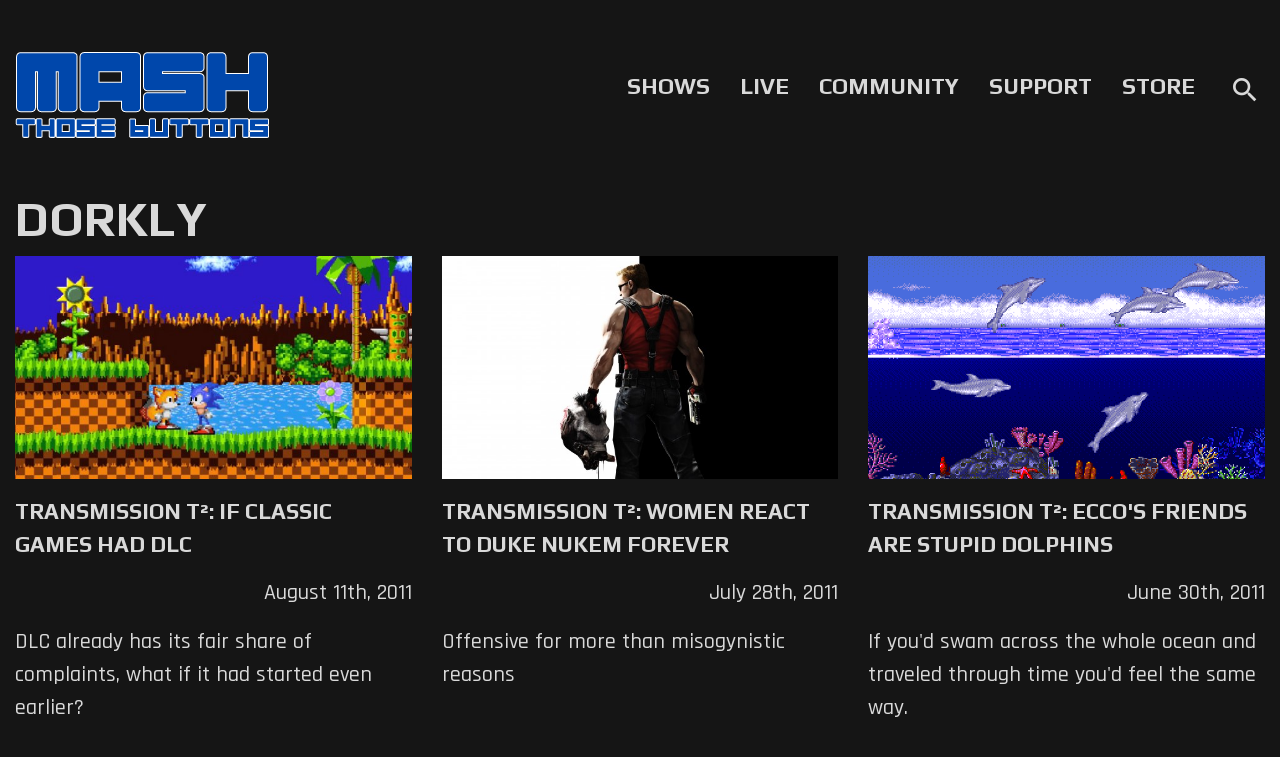

--- FILE ---
content_type: text/html; charset=UTF-8
request_url: https://mashthosebuttons.com/tag/dorkly/
body_size: 5475
content:
<!DOCTYPE html>
<html lang="en-US" xmlns:og="http://ogp.me/ns#" xmlns:fb="http://www.facebook.com/2008/fbml" xmlns="http://www.w3.org/2000/svg" >
    <head>    
        <!-- Global site tag (gtag.js) - Google Analytics -->
<script async src="https://www.googletagmanager.com/gtag/js?id=G-R8JJ135QFK"></script>
<script>
  window.dataLayer = window.dataLayer || [];
  function gtag(){dataLayer.push(arguments);}
  gtag('js', new Date());

  gtag('config', 'G-R8JJ135QFK');
</script>        <title>Dorkly | Mash Those Buttons</title>
        <meta charset="utf-8"><link rel="canonical" href="https://mashthosebuttons.com/tag/dorkly"><meta name="description" content="Dorkly articles."><meta name="viewport" content="user-scalable=no, initial-scale=1, maximum-scale=1, width=device-width, height=device-height"><link rel="image_src" href="https://cdn.mashthosebuttons.com/image/mashdefault.jpg"><meta property="og:site_name" content="Mash Those Buttons"><meta property="og:description" content="Dorkly articles."><meta property="og:title" content="Dorkly | Mash Those Buttons"><meta property="og:url" content="https://mashthosebuttons.com/tag/dorkly"><meta property="og:type" content="article"><meta property="og:image" content="https://cdn.mashthosebuttons.com/image/mashdefault.jpg"><meta property="og:image:width" content="1280"><meta property="og:image:height" content="720"><meta property="article:publisher" content="https://facebook.com/mashthosebuttons"><meta name="twitter:card" content="summary_large_image"><meta name="twitter:title" content="Dorkly | Mash Those Buttons"><meta name="twitter:description" content="Dorkly articles."><meta name="twitter:image" content="https://cdn.mashthosebuttons.com/image/mashdefault.jpg"><meta name="twitter:site" content="@themashnetwork">        <link href="https://fonts.googleapis.com/css?family=Droid+Sans|Play:400,700" rel="stylesheet" type="text/css">
        <link href="https://fonts.googleapis.com/css2?family=Rajdhani:wght@500;600;700&display=swap" rel="stylesheet">
        <meta name='robots' content='max-image-preview:large' />
	<style>img:is([sizes="auto" i], [sizes^="auto," i]) { contain-intrinsic-size: 3000px 1500px }</style>
	<link rel='dns-prefetch' href='//cdn.jsdelivr.net' />
<link rel='dns-prefetch' href='//stackpath.bootstrapcdn.com' />
<link rel='dns-prefetch' href='//cdn.plyr.io' />
<link rel='dns-prefetch' href='//use.fontawesome.com' />
<link rel='dns-prefetch' href='//fonts.googleapis.com' />
<style id='classic-theme-styles-inline-css' type='text/css'>
/*! This file is auto-generated */
.wp-block-button__link{color:#fff;background-color:#32373c;border-radius:9999px;box-shadow:none;text-decoration:none;padding:calc(.667em + 2px) calc(1.333em + 2px);font-size:1.125em}.wp-block-file__button{background:#32373c;color:#fff;text-decoration:none}
</style>
<style id='global-styles-inline-css' type='text/css'>
:root{--wp--preset--aspect-ratio--square: 1;--wp--preset--aspect-ratio--4-3: 4/3;--wp--preset--aspect-ratio--3-4: 3/4;--wp--preset--aspect-ratio--3-2: 3/2;--wp--preset--aspect-ratio--2-3: 2/3;--wp--preset--aspect-ratio--16-9: 16/9;--wp--preset--aspect-ratio--9-16: 9/16;--wp--preset--color--black: #000000;--wp--preset--color--cyan-bluish-gray: #abb8c3;--wp--preset--color--white: #ffffff;--wp--preset--color--pale-pink: #f78da7;--wp--preset--color--vivid-red: #cf2e2e;--wp--preset--color--luminous-vivid-orange: #ff6900;--wp--preset--color--luminous-vivid-amber: #fcb900;--wp--preset--color--light-green-cyan: #7bdcb5;--wp--preset--color--vivid-green-cyan: #00d084;--wp--preset--color--pale-cyan-blue: #8ed1fc;--wp--preset--color--vivid-cyan-blue: #0693e3;--wp--preset--color--vivid-purple: #9b51e0;--wp--preset--gradient--vivid-cyan-blue-to-vivid-purple: linear-gradient(135deg,rgba(6,147,227,1) 0%,rgb(155,81,224) 100%);--wp--preset--gradient--light-green-cyan-to-vivid-green-cyan: linear-gradient(135deg,rgb(122,220,180) 0%,rgb(0,208,130) 100%);--wp--preset--gradient--luminous-vivid-amber-to-luminous-vivid-orange: linear-gradient(135deg,rgba(252,185,0,1) 0%,rgba(255,105,0,1) 100%);--wp--preset--gradient--luminous-vivid-orange-to-vivid-red: linear-gradient(135deg,rgba(255,105,0,1) 0%,rgb(207,46,46) 100%);--wp--preset--gradient--very-light-gray-to-cyan-bluish-gray: linear-gradient(135deg,rgb(238,238,238) 0%,rgb(169,184,195) 100%);--wp--preset--gradient--cool-to-warm-spectrum: linear-gradient(135deg,rgb(74,234,220) 0%,rgb(151,120,209) 20%,rgb(207,42,186) 40%,rgb(238,44,130) 60%,rgb(251,105,98) 80%,rgb(254,248,76) 100%);--wp--preset--gradient--blush-light-purple: linear-gradient(135deg,rgb(255,206,236) 0%,rgb(152,150,240) 100%);--wp--preset--gradient--blush-bordeaux: linear-gradient(135deg,rgb(254,205,165) 0%,rgb(254,45,45) 50%,rgb(107,0,62) 100%);--wp--preset--gradient--luminous-dusk: linear-gradient(135deg,rgb(255,203,112) 0%,rgb(199,81,192) 50%,rgb(65,88,208) 100%);--wp--preset--gradient--pale-ocean: linear-gradient(135deg,rgb(255,245,203) 0%,rgb(182,227,212) 50%,rgb(51,167,181) 100%);--wp--preset--gradient--electric-grass: linear-gradient(135deg,rgb(202,248,128) 0%,rgb(113,206,126) 100%);--wp--preset--gradient--midnight: linear-gradient(135deg,rgb(2,3,129) 0%,rgb(40,116,252) 100%);--wp--preset--font-size--small: 13px;--wp--preset--font-size--medium: 20px;--wp--preset--font-size--large: 36px;--wp--preset--font-size--x-large: 42px;--wp--preset--spacing--20: 0.44rem;--wp--preset--spacing--30: 0.67rem;--wp--preset--spacing--40: 1rem;--wp--preset--spacing--50: 1.5rem;--wp--preset--spacing--60: 2.25rem;--wp--preset--spacing--70: 3.38rem;--wp--preset--spacing--80: 5.06rem;--wp--preset--shadow--natural: 6px 6px 9px rgba(0, 0, 0, 0.2);--wp--preset--shadow--deep: 12px 12px 50px rgba(0, 0, 0, 0.4);--wp--preset--shadow--sharp: 6px 6px 0px rgba(0, 0, 0, 0.2);--wp--preset--shadow--outlined: 6px 6px 0px -3px rgba(255, 255, 255, 1), 6px 6px rgba(0, 0, 0, 1);--wp--preset--shadow--crisp: 6px 6px 0px rgba(0, 0, 0, 1);}:where(.is-layout-flex){gap: 0.5em;}:where(.is-layout-grid){gap: 0.5em;}body .is-layout-flex{display: flex;}.is-layout-flex{flex-wrap: wrap;align-items: center;}.is-layout-flex > :is(*, div){margin: 0;}body .is-layout-grid{display: grid;}.is-layout-grid > :is(*, div){margin: 0;}:where(.wp-block-columns.is-layout-flex){gap: 2em;}:where(.wp-block-columns.is-layout-grid){gap: 2em;}:where(.wp-block-post-template.is-layout-flex){gap: 1.25em;}:where(.wp-block-post-template.is-layout-grid){gap: 1.25em;}.has-black-color{color: var(--wp--preset--color--black) !important;}.has-cyan-bluish-gray-color{color: var(--wp--preset--color--cyan-bluish-gray) !important;}.has-white-color{color: var(--wp--preset--color--white) !important;}.has-pale-pink-color{color: var(--wp--preset--color--pale-pink) !important;}.has-vivid-red-color{color: var(--wp--preset--color--vivid-red) !important;}.has-luminous-vivid-orange-color{color: var(--wp--preset--color--luminous-vivid-orange) !important;}.has-luminous-vivid-amber-color{color: var(--wp--preset--color--luminous-vivid-amber) !important;}.has-light-green-cyan-color{color: var(--wp--preset--color--light-green-cyan) !important;}.has-vivid-green-cyan-color{color: var(--wp--preset--color--vivid-green-cyan) !important;}.has-pale-cyan-blue-color{color: var(--wp--preset--color--pale-cyan-blue) !important;}.has-vivid-cyan-blue-color{color: var(--wp--preset--color--vivid-cyan-blue) !important;}.has-vivid-purple-color{color: var(--wp--preset--color--vivid-purple) !important;}.has-black-background-color{background-color: var(--wp--preset--color--black) !important;}.has-cyan-bluish-gray-background-color{background-color: var(--wp--preset--color--cyan-bluish-gray) !important;}.has-white-background-color{background-color: var(--wp--preset--color--white) !important;}.has-pale-pink-background-color{background-color: var(--wp--preset--color--pale-pink) !important;}.has-vivid-red-background-color{background-color: var(--wp--preset--color--vivid-red) !important;}.has-luminous-vivid-orange-background-color{background-color: var(--wp--preset--color--luminous-vivid-orange) !important;}.has-luminous-vivid-amber-background-color{background-color: var(--wp--preset--color--luminous-vivid-amber) !important;}.has-light-green-cyan-background-color{background-color: var(--wp--preset--color--light-green-cyan) !important;}.has-vivid-green-cyan-background-color{background-color: var(--wp--preset--color--vivid-green-cyan) !important;}.has-pale-cyan-blue-background-color{background-color: var(--wp--preset--color--pale-cyan-blue) !important;}.has-vivid-cyan-blue-background-color{background-color: var(--wp--preset--color--vivid-cyan-blue) !important;}.has-vivid-purple-background-color{background-color: var(--wp--preset--color--vivid-purple) !important;}.has-black-border-color{border-color: var(--wp--preset--color--black) !important;}.has-cyan-bluish-gray-border-color{border-color: var(--wp--preset--color--cyan-bluish-gray) !important;}.has-white-border-color{border-color: var(--wp--preset--color--white) !important;}.has-pale-pink-border-color{border-color: var(--wp--preset--color--pale-pink) !important;}.has-vivid-red-border-color{border-color: var(--wp--preset--color--vivid-red) !important;}.has-luminous-vivid-orange-border-color{border-color: var(--wp--preset--color--luminous-vivid-orange) !important;}.has-luminous-vivid-amber-border-color{border-color: var(--wp--preset--color--luminous-vivid-amber) !important;}.has-light-green-cyan-border-color{border-color: var(--wp--preset--color--light-green-cyan) !important;}.has-vivid-green-cyan-border-color{border-color: var(--wp--preset--color--vivid-green-cyan) !important;}.has-pale-cyan-blue-border-color{border-color: var(--wp--preset--color--pale-cyan-blue) !important;}.has-vivid-cyan-blue-border-color{border-color: var(--wp--preset--color--vivid-cyan-blue) !important;}.has-vivid-purple-border-color{border-color: var(--wp--preset--color--vivid-purple) !important;}.has-vivid-cyan-blue-to-vivid-purple-gradient-background{background: var(--wp--preset--gradient--vivid-cyan-blue-to-vivid-purple) !important;}.has-light-green-cyan-to-vivid-green-cyan-gradient-background{background: var(--wp--preset--gradient--light-green-cyan-to-vivid-green-cyan) !important;}.has-luminous-vivid-amber-to-luminous-vivid-orange-gradient-background{background: var(--wp--preset--gradient--luminous-vivid-amber-to-luminous-vivid-orange) !important;}.has-luminous-vivid-orange-to-vivid-red-gradient-background{background: var(--wp--preset--gradient--luminous-vivid-orange-to-vivid-red) !important;}.has-very-light-gray-to-cyan-bluish-gray-gradient-background{background: var(--wp--preset--gradient--very-light-gray-to-cyan-bluish-gray) !important;}.has-cool-to-warm-spectrum-gradient-background{background: var(--wp--preset--gradient--cool-to-warm-spectrum) !important;}.has-blush-light-purple-gradient-background{background: var(--wp--preset--gradient--blush-light-purple) !important;}.has-blush-bordeaux-gradient-background{background: var(--wp--preset--gradient--blush-bordeaux) !important;}.has-luminous-dusk-gradient-background{background: var(--wp--preset--gradient--luminous-dusk) !important;}.has-pale-ocean-gradient-background{background: var(--wp--preset--gradient--pale-ocean) !important;}.has-electric-grass-gradient-background{background: var(--wp--preset--gradient--electric-grass) !important;}.has-midnight-gradient-background{background: var(--wp--preset--gradient--midnight) !important;}.has-small-font-size{font-size: var(--wp--preset--font-size--small) !important;}.has-medium-font-size{font-size: var(--wp--preset--font-size--medium) !important;}.has-large-font-size{font-size: var(--wp--preset--font-size--large) !important;}.has-x-large-font-size{font-size: var(--wp--preset--font-size--x-large) !important;}
:where(.wp-block-post-template.is-layout-flex){gap: 1.25em;}:where(.wp-block-post-template.is-layout-grid){gap: 1.25em;}
:where(.wp-block-columns.is-layout-flex){gap: 2em;}:where(.wp-block-columns.is-layout-grid){gap: 2em;}
:root :where(.wp-block-pullquote){font-size: 1.5em;line-height: 1.6;}
</style>
<link rel='stylesheet' id='bootstrapcss_4.5-css' href='https://stackpath.bootstrapcdn.com/bootstrap/4.5.1/css/bootstrap.min.css?ver=4.5.1' type='text/css' media='all' />
<link rel='stylesheet' id='font_awesome_5.8-css' href='https://use.fontawesome.com/releases/v5.8.0/css/all.css?ver=5.8.0' type='text/css' media='all' />
<link rel='stylesheet' id='material_icons-css' href='https://fonts.googleapis.com/icon?family=Material+Icons&#038;ver=6.7.2' type='text/css' media='all' />
<link rel='stylesheet' id='plyr-io-css' href='https://cdn.plyr.io/3.6.2/plyr.css?ver=3.6.2' type='text/css' media='all' />
<script type="text/javascript" src="https://cdn.mashthosebuttons.com/core/wp-includes/js/jquery/jquery.min.js?ver=3.7.1" id="jquery-core-js"></script>
<script type="text/javascript" src="https://cdn.mashthosebuttons.com/core/wp-includes/js/jquery/jquery-migrate.min.js?ver=3.4.1" id="jquery-migrate-js"></script>
        <link rel="stylesheet" type="text/css" media="all" href="https://cdn.mashthosebuttons.com/appdata/themes/mash-those-buttons-v3/style.css?ver=3.8.1" />
        <script type="application/ld+json">{
    "@context": "https://schema.org",
    "@type": "ItemList",
    "itemListElement": [
        {
            "@type": "ListItem",
            "position": 1,
            "url": "https://mashthosebuttons.com/2011/08/transmission-t%c2%b2-if-classic-games-had-dlc/"
        },
        {
            "@type": "ListItem",
            "position": 2,
            "url": "https://mashthosebuttons.com/2011/07/transmission-t%c2%b2-women-react-to-duke-nukem-forever/"
        },
        {
            "@type": "ListItem",
            "position": 3,
            "url": "https://mashthosebuttons.com/2011/06/transmission-t%c2%b2-eccos-friends-are-stupid-dolphins/"
        },
        {
            "@type": "ListItem",
            "position": 4,
            "url": "https://mashthosebuttons.com/2011/06/transmission-t%c2%b2-donkey-kong-doesnt-back-down/"
        }
    ],
    "mainEntityOfPage": {
        "@type": "CollectionPage",
        "@id": "https://mashthosebuttons.com/tag/dorkly",
        "breadcrumb": {
            "@type": "BreadcrumbList",
            "itemListElement": [
                {
                    "@type": "ListItem",
                    "position": 1,
                    "name": "Mash Those Buttons",
                    "item": "https://mashthosebuttons.com"
                },
                {
                    "@type": "ListItem",
                    "position": 2,
                    "name": "Dorkly"
                }
            ]
        },
        "description": "DLC already has its fair share of complaints, what if it had started even earlier?",
        "isPartOf": {
            "@type": "WebSite",
            "@id": "https://mashthosebuttons.com/#website",
            "name": "Mash Those Buttons",
            "publisher": {
                "@id": "https://mashthosebuttons.com/#organization"
            },
            "url": "https://mashthosebuttons.com/"
        },
        "name": "Dorkly | Mash Those Buttons",
        "url": "https://mashthosebuttons.com/tag/dorkly"
    },
    "publisher": {
        "@type": "Organization",
        "@id": "https://mashthosebuttons.com/#organization",
        "logo": {
            "@type": "ImageObject",
            "@id": "https://cdn.mashthosebuttons.com/image/MASHLogo.svg/#logo",
            "caption": "Mash Those Buttons",
            "url": "https://cdn.mashthosebuttons.com/image/MASHLogo.svg"
        },
        "name": "Mash Those Buttons",
        "sameAs": "https://mashthosebuttons.com/about",
        "url": "https://mashthosebuttons.com/"
    }
}</script>
    </head>
    <body>
        <div class="container mash-header">
            <div class="row align-items-center">
                <div class="col-4 mash-header-logo">
                    <a href="https://mashthosebuttons.com">
                        <img class="img-fluid" src="https://cdn.mashthosebuttons.com/image/MASHLogo.svg" alt="Mash Those Buttons"/>
                    </a>
                </div>
                <div class="col-8">
                    <nav class="top-nav">
                        <ul>
                            <li><a href="https://mashthosebuttons.com/shows">Shows</a></li>
                            <li><a href="https://mash.gg/live" target="_Blank" rel='noopener'>Live</a></li>
                            <li><a href="https://mashthosebuttons.com/discord">Community</a></li>
                            <li><a href="https://mashthosebuttons.com/support-us">Support</a></li>
                            <li><a href="https://teespring.com/stores/mashthosebuttons" rel='noopener' target="_blank">Store</a></li>
                            <li class="search-button-container">
                                <i id="search-button" class="material-icons">search</i>
                            </li>
                        </ul>
                    </nav>
                    <div id="top-nav-shelf">
                        <div id="search-box-container">
                            <form id="search-box" action="https://mashthosebuttons.com" name="search" method="get">
                                <input type="text" id="s" name="s" placeholder="Search">
                                <input type="submit" class="search-execute" value="Go">    
                            </form>
                        </div>
                    </div>
                </div>
            </div>
            <i id="mobile-menu-button" class="material-icons">menu</i>
        </div><div class="container main-content">
	<div class="row">
        <h2 class="col-12">Dorkly</h2>
                <div class="col-sm-4"><article class="row post-preview"><div class="col-sm-12 col-5"><a href="https://mashthosebuttons.com/2011/08/transmission-t%c2%b2-if-classic-games-had-dlc/"><img class="img-fluid" data-src="https://cdn.mashthosebuttons.com/assets/images/2011/08/sonicandtails.jpg"></a></div><div class="col-sm-12 col-7"><a href="https://mashthosebuttons.com/2011/08/transmission-t%c2%b2-if-classic-games-had-dlc/">Transmission T&sup2;: If Classic Games Had DLC</a><div class="post-preview-date">August 11th, 2011</div><p>DLC already has its fair share of complaints, what if it had started even earlier?</p></div></article></div>
                <div class="col-sm-4"><article class="row post-preview"><div class="col-sm-12 col-5"><a href="https://mashthosebuttons.com/2011/07/transmission-t%c2%b2-women-react-to-duke-nukem-forever/"><img class="img-fluid" data-src="https://cdn.mashthosebuttons.com/assets/images/2011/07/duke-nukem-forever-640x360.jpg"></a></div><div class="col-sm-12 col-7"><a href="https://mashthosebuttons.com/2011/07/transmission-t%c2%b2-women-react-to-duke-nukem-forever/">Transmission T&sup2;: Women React to Duke Nukem Forever</a><div class="post-preview-date">July 28th, 2011</div><p>Offensive for more than misogynistic reasons</p></div></article></div>
                <div class="col-sm-4"><article class="row post-preview"><div class="col-sm-12 col-5"><a href="https://mashthosebuttons.com/2011/06/transmission-t%c2%b2-eccos-friends-are-stupid-dolphins/"><img class="img-fluid" data-src="https://cdn.mashthosebuttons.com/assets/images/2011/06/ecco-the-dolphin002-640x360.png"></a></div><div class="col-sm-12 col-7"><a href="https://mashthosebuttons.com/2011/06/transmission-t%c2%b2-eccos-friends-are-stupid-dolphins/">Transmission T&sup2;: Ecco's Friends are Stupid Dolphins</a><div class="post-preview-date">June 30th, 2011</div><p>If you'd swam across the whole ocean and traveled through time you'd feel the same way.</p></div></article></div>
                <div class="col-sm-4"><article class="row post-preview"><div class="col-sm-12 col-5"><a href="https://mashthosebuttons.com/2011/06/transmission-t%c2%b2-donkey-kong-doesnt-back-down/"><img class="img-fluid" data-src="https://cdn.mashthosebuttons.com/assets/images/2011/06/DK-640x360.jpg"></a></div><div class="col-sm-12 col-7"><a href="https://mashthosebuttons.com/2011/06/transmission-t%c2%b2-donkey-kong-doesnt-back-down/">Transmission T&sup2;: Donkey Kong Doesn't Back Down</a><div class="post-preview-date">June 23rd, 2011</div><p>Would you do any different if you were a giant gorilla? (Video contains NSFW language)</p></div></article></div>
            </div>
</div>
        
        <footer>
            <div class="container footer">
                <div class="row align-items-center">
                    <div class="col-sm-3 footer-logo">
                        <a href="https://mashthosebuttons.com">    
                            <img src="https://cdn.mashthosebuttons.com/image/MASHLogo.svg" alt="Mash Those Buttons">
                        </a>
                        <p>Covering Games, Community, and Culture Since 2010</p>
                    </div>
                    <div class="col-sm-4">
                        <p class="footer-mission">Mash Those Buttons aims to celebrate games, their communities, and cultures with every article, podcast, video, and stream we produce. Our goal is to showcase why games are great with content that informs, entertains, and educates players on our favorite games and hobbies.</p>
                    </div>
                    <div class="col-sm-5">
                        <div class="footer-links">
                            <div class="footer-link-group">
                                <a href="https://twitter.com/themashnetwork" class="footer-channel social-link footer-twitter icon-twitter" target="_blank" rel='noopener' data-link="Twitter">Twitter</a>
                                <a href="https://mashthosebuttons.com/discord" class="footer-channel social-link footer-discord icon-discord" data-link="Discord">Discord</a>
                                <a href="https://twitch.tv/mashthosebuttons" class="footer-channel channel-link footer-twitch icon-twitch" target="_blank" rel='noopener' data-link="Twitch" data-location="Footer">Twitch</a>
                                <a href="https://facebook.com/mashthosebuttons" class="footer-channel footer-facebook social-link icon-facebook" target="_blank" rel='noopener' data-link="Facebook">Facebook</a>
                                <a href="https://youtube.com/mashthosebuttons" class="footer-channel footer-youtube channel-link icon-youtube" target="_blank" rel='noopener' data-link="Youtube">YouTube</a>    
                            </div>
                            <div class="footer-link-group">
                                <a href="https://mashthosebuttons.com/about">About Us</a>
                                <a href="mailto:contact@mash.gg">Contact Us</a>
                                <a href="https://mashthosebuttons.com/support-us">Support Us</a>
                            </div>
                            <div class="footer-link-group">
                                <a href="https://mashthosebuttons.com/shows">Shows</a>
                                <a href="https://mashthosebuttons.com/articles">Article Archive</a>
                                <a href="https://mashthosebuttons.com/category/type/editorial">Editorial Archive</a>
                                <a href="https://mashthosebuttons.com/reviews">Review Archive</a>
                            </div>
                        </div>
                    </div>
                    <div class="col-12">
                        <p class="footer-copyright">Mash Those Buttons v3.8.1 | &#169; 2010 - 2026 Reactor 5, LLC</p>
                    </div>
                </div>
            </div>
        </footer>
        <div class="container" id="mobile-menu">
            <div class="row">
                <div class="col">
                    <i id="mobile-menu-close" class="material-icons">close</i>
                    <div class="mobile-menu-img-container">
                        <a href="https://mashthosebuttons.com">
                            <img src="https://cdn.mashthosebuttons.com/image/MASHLogo.svg" alt="Mash Those Buttons">
                        </a>
                    </div>
                    <form class="mobile-search-container" action="https://mashthosebuttons.com" name="search" method="get">
                        <input type="text" name="s" placeholder="Search" />
                        <button type="submit" class="mdc-icon-button material-icons">search</button>
                    </form>
                    <nav class="mobile-nav">
                        <ul>
                            <li><a href="https://mashthosebuttons.com/shows">Shows</a></li>
                            <li><a href="https://mash.gg/live" target="_Blank" rel="noopener">Live</a></li>
                            <li><a href="https://mashthosebuttons.com/discord">Community</a></li>
                            <li><a href="https://mashthosebuttons.com/support-us">Support</a></li>
                            <li><a href="https://teespring.com/stores/mashthosebuttons" target="_blank" rel="noopener">Store</a></li>
                            <li><a href="https://mashthosebuttons.com/about">About</a></li>
                        </ul>
                    </nav>
                    <div class="mobile-menu-channels">
                        <a href="https://twitter.com/themashnetwork" class="mobile-menu-channel icon-twitter social-link" target="_blank" rel='noopener' data-link="Twitter"></a>
                        <a href="https://mash.gg/discord" class="mobile-menu-channel icon-discord social-link" target="_blank" rel='noopener' data-link="Discord"></a>
                        <a href="https://twitch.tv/mashthosebuttons" class="mobile-menu-channel channel-link icon-twitch" target="_blank" rel='noopener' data-link="Twitch"></a>
                    </div>
                </div>
            </div>
        </div>
        <script type="text/javascript" src="https://cdn.jsdelivr.net/npm/popper.js@1.16.0/dist/umd/popper.min.js?ver=1.16.1" id="popper_1.16-js"></script>
<script type="text/javascript" src="https://stackpath.bootstrapcdn.com/bootstrap/4.5.1/js/bootstrap.min.js?ver=4.5.1" id="bootstrapjs_4.5-js"></script>
<script type="text/javascript" src="https://cdn.plyr.io/3.6.2/plyr.js?ver=3.6.2," id="plyr-io-js"></script>
<script type="text/javascript" id="mashjs-js-extra">
/* <![CDATA[ */
var mash = {"ajaxurl":"https:\/\/mashthosebuttons.com\/core\/wp-admin\/admin-ajax.php","nonce":"4afedfb356","mashURI":"https:\/\/mashthosebuttons.com\/appdata\/themes\/mash-those-buttons-v3","baseURL":"https:\/\/mashthosebuttons.com","postType":"post","postId":"17650"};
/* ]]> */
</script>
<!DOCTYPE html PUBLIC "-//W3C//DTD HTML 4.0 Transitional//EN" "http://www.w3.org/TR/REC-html40/loose.dtd">
<html><head><script type="module" src="https://cdn.mashthosebuttons.com/appdata/themes/mash-those-buttons-v3/script/mash.js?ver=3.8.1" id="mashjs-js"></script>
</head></html>
   </body> 
</html>